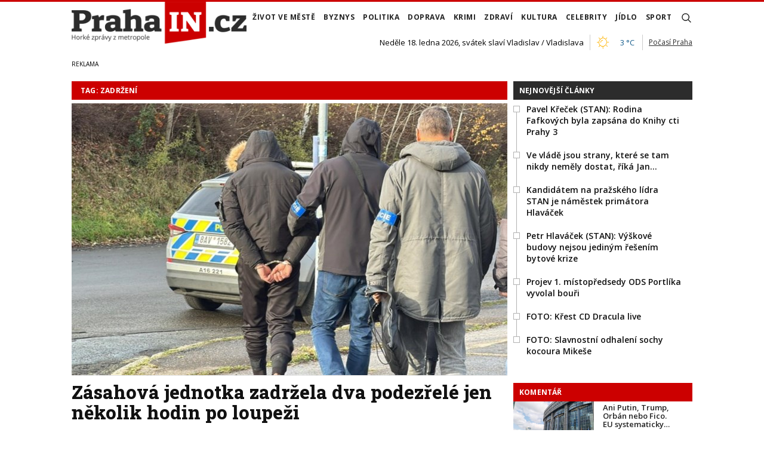

--- FILE ---
content_type: text/html; charset=utf-8
request_url: https://www.prahain.cz/tagy/zadrzeni.htm
body_size: 12059
content:


<!DOCTYPE html>

<html xmlns="http://www.w3.org/1999/xhtml" xmlns:og="http://ogp.me/ns#" xmlns:fb="http://ogp.me/ns/fb#">
<head>
<base href="https://www.prahain.cz" />
<title>
	Tagy: zadržení | PrahaIN
</title><meta http-equiv="content-language" content="cs" /><meta http-equiv="content-type" content="text/html; charset=utf-8" /><meta name="viewport" content="width=device-width, initial-scale=1.0" /><meta id="metaRobots" name="robots" content="all" /><meta name="format-detection" content="telephone=no" /><link rel="icon" type="image/png" href="../images/assets/favicon/favicon32.png" sizes="32x32" /><link rel="alternate" type="application/rss+xml" title="RSS" href="//dev.prahain.cz/rss.xml" /><link rel="preconnect" href="https://fonts.googleapis.com" /><link rel="preconnect" href="https://fonts.gstatic.com" crossorigin="" /><link href="https://fonts.googleapis.com/css2?family=Open+Sans:ital,wght@0,300;0,400;0,500;0,600;0,700;0,800;1,300;1,400;1,500;1,600;1,700;1,800&amp;family=Roboto+Slab:wght@100;300;400;500;600;700;800;900&amp;display=swap" rel="stylesheet" />
	<script type="text/javascript" src="js/fce.js?21"></script>
	
<script type="text/javascript">
	var icuPageSection = 'tagy',
		icuDisablePersonalizedAds = false,
		sznUser=false;
</script>
<!-- ========================================================= 
     00. - sznUser=both 20251218.0.1.GEM CM_CMP
     ========================================================= -->
<!-- =========================================================
     0. PRECONNECT & PREFETCH (Optimalizace rychlosti)
     ========================================================= -->
<link rel="dns-prefetch" href="//pagead2.googlesyndication.com">
<link rel="dns-prefetch" href="//securepubads.g.doubleclick.net">
<link rel="dns-prefetch" href="//www.googletagmanager.com">

<link rel="preconnect" href="https://pagead2.googlesyndication.com" crossorigin>
<link rel="preconnect" href="https://securepubads.g.doubleclick.net" crossorigin>
<link rel="preconnect" href="https://www.googletagmanager.com" crossorigin>

<!-- =========================================================
     1. GCMv2 DEFAULT CONFIG (Musí být úplně nahoře!)
     ========================================================= -->
<script>
  window.dataLayer = window.dataLayer || [];
  function gtag(){ dataLayer.push(arguments); }

  // Výchozí stav – vše DENIED, čekáme na update z CMP
  gtag('consent','default',{
    'ad_storage':'denied',
    'analytics_storage':'denied',
    'ad_user_data':'denied',
    'ad_personalization':'denied',
    'wait_for_update':500
  });

  // Bezpečnostní pojistka pro v2
  gtag('set','ads_data_redaction',true);
</script>

<!-- =========================================================
     2. CONSENTMANAGER CMP (Semi-automatic)
     ========================================================= -->
<script type="text/javascript" data-cmp-ab="1" src="https://cdn.consentmanager.net/delivery/js/semiautomatic.min.js" data-cmp-cdid="9639d63932272" data-cmp-host="b.delivery.consentmanager.net" data-cmp-cdn="cdn.consentmanager.net" data-cmp-codesrc="0"></script>

<!-- =========================================================
     3. GA4 (GTAG.js)
     ========================================================= -->
<script async src="https://www.googletagmanager.com/gtag/js?id=G-6GE6YG2TDG"></script>
<script>
  // gtag/dataLayer už jsou definované výše v GCMv2 bloku
  gtag('js',new Date());
  gtag('config','G-6GE6YG2TDG');
</script><!-- =========================================================
     00 - sznUser=false 20251218.0.1.GEM CM_CMP
     ========================================================= -->
<!-- =========================================================
     4. GOOGLE AD MANAGER (GPT.js)
     ========================================================= -->
<script async src="https://securepubads.g.doubleclick.net/tag/js/gpt.js"></script>
<script>
  window.googletag = window.googletag || {cmd: []};

  googletag.cmd.push(function() {
    var pubads = googletag.pubads();


     // Získání ID z cookie __gads pro targeting
     // 20251106 14.0.GEM: Ponecháno beze změny. PPID nastavení.
     const gadsCookie = document.cookie
          .split('; ')
          .find(row => row.startsWith('__gads='))
          ?.split('=')[1];

     if (gadsCookie) {
          googletag.pubads().setPublisherProvidedId(gadsCookie);
     }

    //
    // Mappingy slotů
    //

    var middleBoardMapping = googletag.sizeMapping()
      .addSize([0,   0],    [])                                              // pod 320px: žádné reklamy
      .addSize([320, 0],    [[320,50],  [300,50]])                            // mobily
      .addSize([480, 0],    [[468,60],  [300,75], [320,100], [300,100]])       // malé tablety
      .addSize([728, 0],    [[728,90],  [468,60]])                             // desktop
      .build();

    var bigBottomBoardMapping = googletag.sizeMapping()
      .addSize([0,    0],    [])                                              // pod 320px: žádné reklamy
      .addSize([320,  0],    [[320,50], [300,50], [320,100], [300,100]])       // mobily
      .addSize([480,  0],    [[468,60], [300,75], [480,320]])                  // malé tablety + interstitial
      .addSize([728,  0],    [[728,90]])                                       // tablet landscape
      .addSize([992,  0],    [[970,90], [970,200], [970,250], [970,310]])      // desktop
      .addSize([1200, 0],    [[1024,310], [970,90], [970,200], [970,250], [970,310]])                         // widescreen
      .build();

    var skyScraperMapping = googletag.sizeMapping()
      .addSize([0,   0],    [])                                               // pod 992px: žádné reklamy
      .addSize([992, 0],    [[160,600],[120,300],[200,200],[234,60],[240,400],[250,250],[300,50],[300,75],[300,100],[300,250],[300,300],[300,600]]) // desktop
      .addSize([1200,0],    [[300,600],[300,1050]])                            // widescreen rich media
      .build();

    //
    // Definice slotů a přiřazení mappingů
    //

    googletag.defineSlot(
      '/23310023448/PI_LEA_SEC',
      [[468,60],[970,90],[970,200],[970,310],[300,100],[728,90],[300,50],[320,100],[320,50],[300,75],[970,250]],
      'div-gpt-ad-1752836998227-0'
    )
    .defineSizeMapping(bigBottomBoardMapping)
    .addService(googletag.pubads());

    googletag.defineSlot(
      '/23310023448/PI_SS_SEC_1',
      [[234,60],[300,600],[240,400],[300,75],[250,250],[300,250],[120,600],[200,200],[300,50],[300,1050],[160,600],[300,100]],
      'div-gpt-ad-1753094413513-0'
    )
    .defineSizeMapping(skyScraperMapping)
    .addService(googletag.pubads());

    googletag.defineSlot(
      '/23310023448/PI_SS_SEC_2',
      [[234,60],[300,600],[240,400],[300,75],[250,250],[300,250],[120,600],[200,200],[300,50],[300,1050],[160,600],[300,100]],
      'div-gpt-ad-1753096013322-0'
    )
    .defineSizeMapping(skyScraperMapping)
    .addService(googletag.pubads());

    googletag.defineSlot(
      '/23310023448/PI_MB_SEC_1',
      [[300,75],[320,50],[320,100],[320,480],[300,100],[300,50],[300,250],[728,90],[468,60]],
      'div-gpt-ad-1752838202391-0'
    ) 
    .defineSizeMapping(middleBoardMapping)
    .addService(googletag.pubads());  

    googletag.defineSlot(
      '/23310023448/PI_MB_SEC_2',
      [[300,75],[320,50],[320,100],[320,480],[300,100],[300,50],[300,250],[728,90],[468,60]],
      'div-gpt-ad-1753093559281-0'
    )
    .defineSizeMapping(middleBoardMapping)
    .addService(googletag.pubads());

    googletag.defineSlot(
      '/23310023448/PI_BBB_SEC',
      [[300,100],[300,75],[728,90],[320,480],[970,250],[468,60],[480,320],[300,50],[320,100],[300,250],[970,200],[970,310],[1024,768],[1024,310],[970,90]],
      'div-gpt-ad-1753093140895-0'
    )
    .defineSizeMapping(bigBottomBoardMapping)
    .addService(googletag.pubads());

    //
    // Společné nastavení
    //

      googletag.pubads().enableLazyLoad({
        fetchMarginPercent: 150,
        renderMarginPercent: 5,
        mobileScaling:1.2
      });
    googletag.pubads().enableSingleRequest();
    googletag.pubads().collapseEmptyDivs();
    googletag.enableServices();

  });  // konec googletag.cmd.push
</script>

<!-- =========================================================
     5. CSS pro PX
     ========================================================= -->
<link rel="stylesheet" href="https://cdn.performax.cz/yi/adsbypx/px_autoads.css"/>

<link id="mstyles" type="text/css" rel="stylesheet" href="../css/style.css" /><meta name="description" content="Tagy: zadržení | PrahaIN - Horké zprávy z metropole" /></head>
<body id="bd">
    <form method="post" action="/tagy/zadrzeni.htm" id="form1">
<div class="aspNetHidden">
<input type="hidden" name="__EVENTTARGET" id="__EVENTTARGET" value="" />
<input type="hidden" name="__EVENTARGUMENT" id="__EVENTARGUMENT" value="" />
<input type="hidden" name="__VIEWSTATE" id="__VIEWSTATE" value="/wEPDwULLTEyMTk1ODQ4OTcPZBYCZg9kFgICAw9kFgICAQ8WAh4GYWN0aW9uBRIvdGFneS96YWRyemVuaS5odG1kZKfUYoDCaDe9YSN6TqrnR4M5sd4W7DYgCBXtIdbYDTUG" />
</div>

<script type="text/javascript">
//<![CDATA[
var theForm = document.forms['form1'];
if (!theForm) {
    theForm = document.form1;
}
function __doPostBack(eventTarget, eventArgument) {
    if (!theForm.onsubmit || (theForm.onsubmit() != false)) {
        theForm.__EVENTTARGET.value = eventTarget;
        theForm.__EVENTARGUMENT.value = eventArgument;
        theForm.submit();
    }
}
//]]>
</script>


<script src="/WebResource.axd?d=vxoGIo6TtxLG7s_L9S_dh2TVSE7QCxwfRYtQ6zNT4szhBmwIW2AEGM2FvECRDeB-4fZaEq5XsIdUIkHIrRquJLCSgteb6dxdyeljuDLtuLQ1&amp;t=638286137964787378" type="text/javascript"></script>


<script type="text/javascript">
//<![CDATA[
function volaniServeru(arg, context){WebForm_DoCallback('ctl00',arg,odpovedServeru,"",null,false); }//]]>
</script>

<div class="aspNetHidden">

	<input type="hidden" name="__VIEWSTATEGENERATOR" id="__VIEWSTATEGENERATOR" value="B46CF6C8" />
	<input type="hidden" name="__SCROLLPOSITIONX" id="__SCROLLPOSITIONX" value="0" />
	<input type="hidden" name="__SCROLLPOSITIONY" id="__SCROLLPOSITIONY" value="0" />
</div>
	<div id="msgPlace" class="jGrowl center"></div>
	<div id="clona"></div>
	
	<div id="dimensions"></div>
	<div id="adm-info"></div>
	
	<div id="fb-root"></div>
	<script async defer crossorigin="anonymous" src="https://connect.facebook.net/cs_CZ/sdk.js#xfbml=1&version=v12.0" nonce="ZdR329ow"></script>

	<div class="page">

		<nav>
			<div class="wrapper">

				<div id="pnlLogo" class="pnl-logo">
					<div id="logo"><a href="https://www.prahain.cz"><span>PrahaIN</span></a></div>

</div>
				<div id="mMenu" class="main-menu-cont">
				<ul id="main-menu">
				<li><a href="https://www.prahain.cz/zivot-ve-meste/">Život ve&nbsp;městě</a></li>
				<li><a href="https://www.prahain.cz/byznys/">Byznys</a></li>
				<li><a href="https://www.prahain.cz/politika/">Politika</a></li>
				<li><a href="https://www.prahain.cz/doprava/">Doprava</a>
					<ul>
					</ul>
				</li>
				<li><a href="https://www.prahain.cz/krimi/">Krimi</a>
					<ul>
					</ul>
				</li>
				<li><a href="https://www.prahain.cz/zdravi/">Zdraví</a></li>
				<li><a href="https://www.prahain.cz/kultura/">Kultura</a>
					<ul>
					</ul>
				</li>
				<li><a href="https://www.prahain.cz/celebrity/">Celebrity</a></li>
				<li><a href="https://www.prahain.cz/jidlo/">Jídlo</a></li>
				<li><a href="https://www.prahain.cz/sport/">Sport</a>
					<ul>
					</ul>
				</li>
<li class="mobile-only"><a href="https://www.prahain.cz/komentare/">Komentáře</a></li>			</ul>

</div>

				<div class="mob-menu-btn"><span></span><span></span><span></span><span></span></div>
				<div class="menu-srch-ic"><span>search</span></div>

				<div id="pnlPageInfo" class="pnl-page-info">
	<div class="svatek">Neděle 18. ledna 2026, svátek slaví Vladislav / Vladislava</div><div class="pocasi-container"><script type="text/javascript" src="//www.in-pocasi.cz/pocasi-na-web/pocasi-na-web.php?typ=light&amp;layout=pruh&amp;region=14&amp;barva-den=222222&amp;barva-teplota=125b8b&amp;dni=1"></script><a target="_blank" href="//www.in-pocasi.cz/predpoved-pocasi/cz/praha/praha-324/" title="In-počasí">Počasí Praha</a></div>

</div>

				<div id="userArea" class="user-area">

</div>

				<div class="srch-cont">
					<div id="pnlSrch" class="gcse-srch-frm">
			<script async src="https://cse.google.com/cse.js?cx=9a1993e0fb30339a1"></script>
		<div class="gcse-searchbox-only" data-resultsurl="https://www.prahain.cz/vyhledavani/"></div>

</div><!--.gcse-srch-frm-->
				</div><!--.srch-cont-->

			</div><!--.wrapper-->
		</nav>

		<div id="bannerLB" class="leaderboard advert"><!-- /23310023448/PI_LEA_SEC -->
<div id="advert-prahain" style="width:1px; height:1px; overflow:hidden; visibility:hidden;"></div>
<div id='div-gpt-ad-1752836998227-0' style='min-width: 300px; min-height: 50px;'>
  <script>
    googletag.cmd.push(function() { googletag.display('div-gpt-ad-1752836998227-0'); });
  </script>
</div></div>
	
		<div id="pnlArticleTitle" class="h1-title-container">

</div>

		<div class="page-body">

			

	<div class="column-container part-top">
		<div id="cphTELO_pnlMainTop" class="column-content">
						<div class="h1-title-container rvrz">
						<div class="section-title-cont">
							<h1 class="section-title"><span>Tag: zadržení</span></h1>
						</div><!--.section-title-cont-->
					</div><!--.h1-title-container.rvrz-->
		<div class="container dpl-flex-row">
			<div class="article main-clk xl-12 lg-12 md-12 sm-12 xs-12">
				<div class="clk-image">
					<a href="https://www.prahain.cz/krimi/zasahova-jednotka-zadrzela-dva-podezrele-jen-nekolik-hodin-po-loupezi-25652.html"><img src="images/theme/20251209123535_policie_2.jpeg" alt="Zásahová jednotka zadržela dva podezřelé jen několik hodin po&nbsp;loupeži" width="730" height="455" class="img-responsive" /></a>
				</div><!-- .clk-image -->
				<h2><a href="https://www.prahain.cz/krimi/zasahova-jednotka-zadrzela-dva-podezrele-jen-nekolik-hodin-po-loupezi-25652.html">Zásahová jednotka zadržela dva podezřelé jen několik hodin po&nbsp;loupeži</a></h2>
				<p class="clk-link" onclick="articleLink('https://www.prahain.cz/krimi/zasahova-jednotka-zadrzela-dva-podezrele-jen-nekolik-hodin-po-loupezi-25652.html')">Pražské policii se&nbsp;podařilo v&nbsp;úterý zadržet dvě osoby podezřelé ze&nbsp;spáchání trestného činu loupež, který se&nbsp;měl stát v&nbsp;ranních hodinách v&nbsp;pražských Košířích. </p>
				<div class="panel tools">
					<div class="tls-dtm">09. 12. 2025<i class="tls-sep"></i>12:34</div>
					<a class="sekce" href="https://www.prahain.cz/krimi/">Krimi</a>
				</div><!-- .tools -->
			</div><!-- .article -->
		<div class="horizontal-clk xl-12 lg-12 md-12 sm-12 x-s12">
			<div class="article container">
				<div class="clk-image xl-4 lg-4 md-4 sm-4 xs-5">
					<a href="https://www.prahain.cz/krimi/zlocin-zroku-1995-nezustal-bez-trestu-starik-se-na-kriminalisty-tesil-10636.html"><img src="images/theme/thumbs/t1-20221008193957_PrahaIN-ilustracky-18.jpg" alt="Zločin z roku 1995 nezůstal bez&nbsp;trestu, stařík se&nbsp;na&nbsp;kriminalisty&#8230;" width="270" height="170" class="img-responsive" /></a>
				</div><!-- .clkImage -->
				<div class="clk-content xl-8 lg-8 md-8 sm-8 xs-7">
					<h2><a href="https://www.prahain.cz/krimi/zlocin-zroku-1995-nezustal-bez-trestu-starik-se-na-kriminalisty-tesil-10636.html">Zločin z roku 1995 nezůstal bez&nbsp;trestu, stařík se&nbsp;na&nbsp;kriminalisty&#8230;</a></h2>
					<p class="clk-link" onclick="articleLink('https://www.prahain.cz/krimi/zlocin-zroku-1995-nezustal-bez-trestu-starik-se-na-kriminalisty-tesil-10636.html')">Policie České republiky 2. ledna  informovala o&nbsp;tom, že dopadla muže, který před&nbsp;více než 25 lety přepadl dodávku bezpečnostní služby a&nbsp;uloupil&#8230;</p>
				<div class="panel tools">
					<div class="tls-dtm">03. 01. 2023<i class="tls-sep"></i>16:13</div>
					<a class="sekce" href="https://www.prahain.cz/krimi/">Krimi</a>
				</div><!--.clk-content-->
				</div><!-- .tools -->
			</div><!-- .article -->
		</div><!-- .horizontal-clk -->
		<div class="horizontal-clk xl-12 lg-12 md-12 sm-12 x-s12">
			<div class="article container">
				<div class="clk-image xl-4 lg-4 md-4 sm-4 xs-5">
					<a href="https://www.prahain.cz/krimi/policiste-chytili-zlodeje-za-ruku-primo-pri-kradezi-9196.html"><img src="images/theme/thumbs/t1-20220521173615_WhatsApp-Image-2022-05-21-at-17.33.44-(3)_2.jpeg" alt="Policisté chytili zloděje za&nbsp;ruku přímo při&nbsp;krádeži" width="270" height="170" class="img-responsive" /></a>
				</div><!-- .clkImage -->
				<div class="clk-content xl-8 lg-8 md-8 sm-8 xs-7">
					<h2><a href="https://www.prahain.cz/krimi/policiste-chytili-zlodeje-za-ruku-primo-pri-kradezi-9196.html">Policisté chytili zloděje za&nbsp;ruku přímo při&nbsp;krádeži</a></h2>
					<p class="clk-link" onclick="articleLink('https://www.prahain.cz/krimi/policiste-chytili-zlodeje-za-ruku-primo-pri-kradezi-9196.html')">Osmatřicetiletý muž byl přistižen při&nbsp;pokusu o&nbsp;vyloupení několika vozidel na&nbsp;Praze 5. Policisté ho „chytili za&nbsp;ruku“ zrovna, když se&nbsp;snažil&#8230;</p>
				<div class="panel tools">
					<div class="tls-dtm">18. 10. 2022<i class="tls-sep"></i>15:10</div>
					<a class="sekce" href="https://www.prahain.cz/krimi/">Krimi</a>
				</div><!--.clk-content-->
				</div><!-- .tools -->
			</div><!-- .article -->
		</div><!-- .horizontal-clk -->
			<div class="spacer-10"></div>
			<div class="stop-top"></div>
		</div><!--.container.dpl-flex-row-->

</div>
		<div id="cphTELO_pnlSideTop" class="column-side column-side-top">
					<div class="rsekce tops-time">
					<div class="block-title-cont rvrz"><h2 class="block-title">Nejnovější články</h2></div>
					
			<div class="article tops-clk" onclick="articleLink('https://www.prahain.cz/politika/pavel-krecek-stan-rodina-fafko-26061.html')">
				<div class="sq-style">
				<h3><a href="https://www.prahain.cz/politika/pavel-krecek-stan-rodina-fafko-26061.html">Pavel Křeček (STAN): Rodina Fafkových byla zapsána do&nbsp;Knihy cti Prahy 3</a></h3>
			</div><!--.sq-style-->
			</div><!--.article-->
			<div class="article tops-clk" onclick="articleLink('https://www.prahain.cz/celebrity/ve-vlade-jsou-strany-ktere-se--25964.html')">
				<div class="sq-style">
				<h3><a href="https://www.prahain.cz/celebrity/ve-vlade-jsou-strany-ktere-se--25964.html">Ve&nbsp;vládě jsou strany, které se&nbsp;tam nikdy neměly dostat, říká Jan&#8230;</a></h3>
			</div><!--.sq-style-->
			</div><!--.article-->
			<div class="article tops-clk" onclick="articleLink('https://www.prahain.cz/politika/kandidatem-na-prazskeho-lidra--26064.html')">
				<div class="sq-style">
				<h3><a href="https://www.prahain.cz/politika/kandidatem-na-prazskeho-lidra--26064.html">Kandidátem na&nbsp;pražského lídra STAN je náměstek primátora Hlaváček</a></h3>
			</div><!--.sq-style-->
			</div><!--.article-->
			<div class="article tops-clk" onclick="articleLink('https://www.prahain.cz/politika/petr-hlavacek-stan-vyskove-bud-26047.html')">
				<div class="sq-style">
				<h3><a href="https://www.prahain.cz/politika/petr-hlavacek-stan-vyskove-bud-26047.html">Petr Hlaváček (STAN): Výškové budovy nejsou jediným řešením bytové krize</a></h3>
			</div><!--.sq-style-->
			</div><!--.article-->
			<div class="article tops-clk" onclick="articleLink('https://www.prahain.cz/politika/projev-1-mistopredsedy-ods-por-26063.html')">
				<div class="sq-style">
				<h3><a href="https://www.prahain.cz/politika/projev-1-mistopredsedy-ods-por-26063.html">Projev 1. místopředsedy ODS&nbsp;Portlíka vyvolal bouři</a></h3>
			</div><!--.sq-style-->
			</div><!--.article-->
			<div class="article tops-clk" onclick="articleLink('https://www.prahain.cz/fotogalerie/krest-cd-dracula-live-1439.html')">
				<div class="sq-style">
				<h3><a href="https://www.prahain.cz/fotogalerie/krest-cd-dracula-live-1439.html">FOTO: Křest CD Dracula live</a></h3>
			</div><!--.sq-style-->
			</div><!--.article-->
			<div class="article tops-clk" onclick="articleLink('https://www.prahain.cz/fotogalerie/slavnostni-odhaleni-sochy-koco-1438.html')">
				<div class="sq-style">
				<h3><a href="https://www.prahain.cz/fotogalerie/slavnostni-odhaleni-sochy-koco-1438.html">FOTO: Slavnostní odhalení sochy kocoura Mikeše</a></h3>
			</div><!--.sq-style-->
			</div><!--.article-->


				</div><!-- .rsekce -->
				<div class="rsekce">
					<div class="block-title-cont rvrz clrR"><h2 class="block-title">Komentář</h2></div>
					
		<div class="comment-clk xl-12 lg-12 md-12 sm-12 xs-12">
			<div class="article container">
				<div class="clk-image">
					<a href="https://www.prahain.cz/komentare/ani-putin-trump-orban-nebo-fico-eu-systematicky-rozklada-evropska-komise-vcele-sursulou-von-der-leyen-25726.html"><img src="images/theme/thumbs/t1-20231018155332_evropsky-parlament-2_2.jpg" alt="Ani Putin, Trump, Orbán nebo Fico. EU&nbsp;systematicky&#8230;" width="270" height="170" class="img-responsive" /></a>
				</div><!-- .clkImage -->
				<div class="clk-content">
					<h2><a href="https://www.prahain.cz/komentare/ani-putin-trump-orban-nebo-fico-eu-systematicky-rozklada-evropska-komise-vcele-sursulou-von-der-leyen-25726.html">Ani Putin, Trump, Orbán nebo Fico. EU&nbsp;systematicky&#8230;</a></h2>
					<div class="panel tools">
						<div class="tls-dtm">16. 12. 2025<i class="tls-sep"></i>18:56</div>
					</div><!-- .tools -->
				</div><!--.clk-content-->
			</div><!-- .article -->
		</div><!-- .horizontal-clk -->

		<div class="after-container-tight-link ta-r clrR"><a href="https://www.prahain.cz/komentare/">další komentáře</a></div>

				</div><!-- .rsekce -->
				<div class="rsekce">
					<div class="block-title-cont rvrz"><h2 class="block-title">Fotogalerie</h2></div>
					
		<div class="side-gallery xl-12 lg-12 md-12 sm-12 xs-12">
			<h2><a href="https://www.prahain.cz/fotogalerie/krest-cd-dracula-live-1439.html">Křest CD Dracula live</a></h2>
			<div class="container side-gallery-cont">
				<div class="side-gal-item xl-6 lg-6 md-6 sm-6 xs-12">
					<a href="https://www.prahain.cz/fotogalerie/krest-cd-dracula-live-1439.html" title="Křest CD Dracula live">
						<img src="https://www.prahain.cz/images/gallery/t1-20260115153629_a10.jpg" alt="Křest CD Dracula live" width="130" height="90" class="img-responsive" />
					</a>
				</div><!--.side-gal-item-->
				<div class="side-gal-item xl-6 lg-6 md-6 sm-6 xs-12">
					<a href="https://www.prahain.cz/fotogalerie/krest-cd-dracula-live-1439.html" title="Křest CD Dracula live">
						<img src="https://www.prahain.cz/images/gallery/t1-20260115153628_a4.jpg" alt="Křest CD Dracula live" width="130" height="90" class="img-responsive" />
					</a>
				</div><!--.side-gal-item-->
				<div class="side-gal-item xl-6 lg-6 md-6 sm-6 xs-12">
					<a href="https://www.prahain.cz/fotogalerie/krest-cd-dracula-live-1439.html" title="Křest CD Dracula live">
						<img src="https://www.prahain.cz/images/gallery/t1-20260115153628_a1.jpg" alt="Křest CD Dracula live" width="130" height="90" class="img-responsive" />
					</a>
				</div><!--.side-gal-item-->
				<div class="side-gal-item xl-6 lg-6 md-6 sm-6 xs-12">
					<a href="https://www.prahain.cz/fotogalerie/krest-cd-dracula-live-1439.html" title="Křest CD Dracula live">
						<img src="https://www.prahain.cz/images/gallery/t1-20260115153628_a2.jpg" alt="Křest CD Dracula live" width="130" height="90" class="img-responsive" />
					</a>
				</div><!--.side-gal-item-->
				<div class="cistic"></div>
			</div><!--.side-gallery-cont-->

		</div><!--.side-gallery-->

		<div class="after-container-tight-link ta-r clrR"><a href="https://www.prahain.cz/fotogalerie/">další fotogalerie</a></div>

				</div><!-- .rsekce -->
				<div class="rsekce tops-read">
					<div class="block-title-cont rvrz"><h2 class="block-title">Kauzy PrahaIN.cz</h2></div>
					
			<div class="article tops-clk" onclick="articleLink('https://www.prahain.cz/komentare/pred-28-lety-promluvil-vaclav-havel-o-blbe-nalade-ve-spolecnosti-25589.html')">
				<div class="news-dtm">09. 12. 2025<i class="tls-sep"></i>13:13</div>
				<h3><a href="https://www.prahain.cz/komentare/pred-28-lety-promluvil-vaclav-havel-o-blbe-nalade-ve-spolecnosti-25589.html">Před&nbsp;28 lety promluvil Václav Havel o&nbsp;blbé náladě ve&nbsp;společnosti</a></h3>
			</div><!-- .article -->
			<div class="article tops-clk" onclick="articleLink('https://www.prahain.cz/krimi/nova-obvineni-v-kauze-motol-25573.html')">
				<div class="news-dtm">02. 12. 2025<i class="tls-sep"></i>17:01</div>
				<h3><a href="https://www.prahain.cz/krimi/nova-obvineni-v-kauze-motol-25573.html">Nová obvinění v&nbsp;kauze Motol</a></h3>
			</div><!-- .article -->
			<div class="article tops-clk" onclick="articleLink('https://www.prahain.cz/krimi/takovy-sok-takove-zivotni-zklamani-profesor-pirk-u-soudu-vylicil-chovani-obzalovaneho-kolegy-25558.html')">
				<div class="news-dtm">01. 12. 2025<i class="tls-sep"></i>17:40</div>
				<h3><a href="https://www.prahain.cz/krimi/takovy-sok-takove-zivotni-zklamani-profesor-pirk-u-soudu-vylicil-chovani-obzalovaneho-kolegy-25558.html">„Takový šok, takové životní zklamání.“ Profesor Pirk u&nbsp;soudu vylíčil chování&#8230;</a></h3>
			</div><!-- .article -->
			<div class="article tops-clk" onclick="articleLink('https://www.prahain.cz/krimi/kardiochirurg-netuka-pred-soudem-sest-hodin-vysvetloval-co-se-delo-v-ikem-25485.html')">
				<div class="news-dtm">25. 11. 2025<i class="tls-sep"></i>19:00</div>
				<h3><a href="https://www.prahain.cz/krimi/kardiochirurg-netuka-pred-soudem-sest-hodin-vysvetloval-co-se-delo-v-ikem-25485.html">Kardiochirurg Netuka před&nbsp;soudem šest hodin vysvětloval, co se&nbsp;dělo&#8230;</a></h3>
			</div><!-- .article -->
			<div class="article tops-clk" onclick="articleLink('https://www.prahain.cz/krimi/prazska-radnice-zkontrolovala-it-zakazky-a-nestacila-se-divit-25244.html')">
				<div class="news-dtm">05. 11. 2025<i class="tls-sep"></i>14:20</div>
				<h3><a href="https://www.prahain.cz/krimi/prazska-radnice-zkontrolovala-it-zakazky-a-nestacila-se-divit-25244.html">Pražská radnice zkontrolovala IT zakázky a&nbsp;nestačila se&nbsp;divit</a></h3>
			</div><!-- .article -->

		<div class="after-container-tight-link ta-r clrR"><a href="https://www.prahain.cz/tagy/kauza.htm">další kauzy</a></div>

				</div><!-- .rsekce -->
				<div class="rsekce tops-read">
					<div class="block-title-cont rvrz"><h2 class="block-title">Co řekli?</h2></div>
					
			<div class="article tops-clk" onclick="articleLink('https://www.prahain.cz/politika/pavel-krecek-stan-rodina-fafkovych-byla-zapsana-do-knihy-cti-prahy-3-26061.html')">
				<div class="news-dtm">dnes<i class="tls-sep"></i>08:42</div>
				<h3><a href="https://www.prahain.cz/politika/pavel-krecek-stan-rodina-fafkovych-byla-zapsana-do-knihy-cti-prahy-3-26061.html">Pavel Křeček (STAN): Rodina Fafkových byla zapsána do&nbsp;Knihy cti Prahy 3</a></h3>
			</div><!-- .article -->
			<div class="article tops-clk" onclick="articleLink('https://www.prahain.cz/politika/petr-hlavacek-stan-vyskove-budovy-nejsou-jedinym-resenim-bytove-krize-26047.html')">
				<div class="news-dtm">17. 01. 2026<i class="tls-sep"></i>20:22</div>
				<h3><a href="https://www.prahain.cz/politika/petr-hlavacek-stan-vyskove-budovy-nejsou-jedinym-resenim-bytove-krize-26047.html">Petr Hlaváček (STAN): Výškové budovy nejsou jediným řešením bytové krize</a></h3>
			</div><!-- .article -->
			<div class="article tops-clk" onclick="articleLink('https://www.prahain.cz/politika/michal-hroza-top-09-vanocni-pribeh-stromu-pokracuje-dal-kde-je-to-skutecne-potreba-26048.html')">
				<div class="news-dtm">17. 01. 2026<i class="tls-sep"></i>08:42</div>
				<h3><a href="https://www.prahain.cz/politika/michal-hroza-top-09-vanocni-pribeh-stromu-pokracuje-dal-kde-je-to-skutecne-potreba-26048.html">Michal Hroza (TOP 09): Vánoční příběh stromu pokračuje dál, kde je to skutečně&#8230;</a></h3>
			</div><!-- .article -->

		<div class="after-container-tight-link ta-r clrR"><a href="https://www.prahain.cz/tagy/politici-vlastnimi-slovy.htm">další články</a></div>

				</div><!-- .rsekce -->
				<div class="sticky-banner rsekce rs-ss1">
				<div class="advert">
<!-- /23310023448/PI_SS_SEC_1 -->
<div id='div-gpt-ad-1753094413513-0' style='min-width: 120px; min-height: 50px;'>
  <script>
    googletag.cmd.push(function() { googletag.display('div-gpt-ad-1753094413513-0'); });
  </script>
</div>
</div><!-- .advert -->

				</div><!-- .rsekce -->


</div>
	</div>

	<div class="column-container sep-strip">
		<div id="cphTELO_pnlMainSep" class="column-content">

</div>
		<div id="cphTELO_pnlSideSep" class="column-side">

</div>
	</div>

	<div class="column-container part-down">
		<div id="cphTELO_pnlMainDown" class="column-content">
			<div class="container dpl-flex-clm">
		</div><!--.container.dpl-flex-clm-->

		<div class="stop-down"></div>

</div>
		<div id="cphTELO_pnlSideDown" class="column-side">

</div>
	</div>




			<div id="sznBBB" class="footer-banner advert">
				<!-- /23310023448/PI_BBB_SEC -->
<div id='div-gpt-ad-1753093140895-0' style='min-width: 300px; min-height: 50px;'>
  <script>
    googletag.cmd.push(function() { googletag.display('div-gpt-ad-1753093140895-0'); });
  </script>
</div>

				<div class="cistic"></div>
			</div><!--.footer-banner-->

		</div><!--.page-body-->

	</div><!--.page-->

	<div id="footer">
		<div class="wrapper">
			<div id="copyright" class="xl-5 lg-5 md-8 sm-8 xs-12 order-xs-2">
				Copyright &copy; 2022-2026 <span>PrahaIN.cz</span>

				<div id="socnet-bottom">
					<a class="socnet-link icon-facebook" href="https://www.facebook.com/prahainnoviny" target="_blank"><span>Facebook</span></a>
					<a class="socnet-link icon-twitter" href="https://www.twitter.com/" target="_blank"><span>Twitter</span></a>
					<a class="socnet-link icon-linkedin2" href="https://www.linkedin.com/" target="_blank"><span>LinkedIn</span></a>
					<a class="socnet-link icon-feed" href="rss.xml"><span>RSS</span></a>
				</div>

			</div><!--#copyright-->
			
			<div id="partners" class="xl-2 lg-2 md-4 sm-4 xs-12 order-xs-3">
				<div class="partners-container">
					
					<a class="partner-logo" href="https://www.flowee.cz/" target="_blank"><img src="images/logo-flowee.png" width="41" height="15" alt="Flowee" /></a>
					<a class="partner-logo" href="https://prahatv.eu/" target="_blank"><img src="images/logo-praha-tv.png" width="45" height="45" alt="PrahaTV" class="prtv" /></a>
					
				</div><!--.partners-container-->
			</div><!--#partners-->
			
			<div id="footer-menu" class="xl-5 lg-5 md-12 sm-12 xs-12 order-xs-1">
				<a href="https://www.prahain.cz/gdpr/">GDPR</a>|<a href="https://www.prahain.cz/vop/">VOP</a>|<a href="https://www.prahain.cz/eticky-kodex-redakce/">Etický kodex redakce</a>|<a href="https://www.prahain.cz/redakce/">Redakce</a>|<a href="https://www.prahain.cz/inzerce/">Inzerce</a>|<a href="https://www.prahain.cz/kontakt/">Kontakt</a>
				<div id="footer-consent">
					<a href="?cmpscreen" class="cmpfooterlink cmpfooterlinkcmp">Nastavení soukromí</a>
				</div><!--#footer-consent-->
			</div><!--#footer-menu-->

		</div><!--.wrapper-->
	</div><!--#footer-->


	<div id="ssBannerPlace">

</div>

	<div id="pnlMver" class="pnlMver">

</div>

	<div id="pnlGoogle">

</div>

	<script type="text/javascript" src="js/base.min.js?22"></script>
	<script type="text/javascript">var pozice=[],pgtype='skc',cpbIsEnable=true,sdEnb=true,selDayJS;console.log('adsSeznam: False');</script>
	<script type="text/javascript" src="js/jquery.socialshare.js?21"></script>
	
	<script type="text/javascript">
		console.log('page loading time: 107.8895');
		console.log('script loading time: 53.0543');
	</script>

	<script type="text/javascript" src="js/script.js?2510"></script>
	
	<script type="text/javascript" src="js/jquery.init.js?2112"></script>
	<!-- =========================================================
     6. NON STANDARD ADS
     ========================================================= -->

<script>

    //tyto scripty vkládá dle sudé / liché vteřiny
  function loadThirdPartyAds() {
    console.log('[Reklamy] Spouštím načítání všech reklamních skriptů třetích stran (pro non-sznUser).');
    var stickySrc;
    if (new Date().getSeconds() % 2 === 0) {
        stickySrc = 'https://cdn.performax.cz/yi/adsbypx/px_autoads.js?aab=ulite';
    } else {
        stickySrc = '//delivery.r2b2.cz/get/prahain.cz/generic/sticky/mobile';
    }
    var stickyScript = document.createElement('script');
    stickyScript.src = stickySrc;
    document.body.appendChild(stickyScript);
    console.log('[Reklamy] Načítám sticky skript: ' + stickySrc);

    //tyto scripty vkládá vždy
    var carodaScript = document.createElement('script');
        carodaScript.src = 'https://publisher.caroda.io/videoPlayer/caroda.min.js?ctok=0f18e94b05474967666a52';
        carodaScript.crossOrigin = 'anonymous';
        carodaScript.defer = true;
        document.head.appendChild(carodaScript);
        console.log('[Reklamy] Načítám Caroda video player.');
    var r2b2BrandingScript = document.createElement('script');
        r2b2BrandingScript.src = '//delivery.r2b2.cz/get/prahain.cz/generic/branding';
        document.body.appendChild(r2b2BrandingScript);
        console.log('[Reklamy] Načítám R2B2 branding.');
  }

loadThirdPartyAds();
</script>

	<!-- (C)2000-2025 Gemius SA - gemiusPrism  / prahain.cz/Default section -->
	<script type="text/javascript">
	var pp_gemius_identifier = 'p4CQ0jeyt9Rxf6ySpHTLGpaG7FQF23irYJBXvAXEV2b.I7';
	var pp_gemius_use_cmp = true;
	// lines below shouldn't be edited
	function gemius_pending(i) { window[i] = window[i] || function() {var x = window[i+'_pdata'] = window[i+'_pdata'] || []; x[x.length]=Array.prototype.slice.call(arguments, 0);};};
	(function(cmds) { var c; while(c = cmds.pop()) gemius_pending(c)})(['gemius_cmd', 'gemius_hit', 'gemius_event', 'gemius_init', 'pp_gemius_hit', 'pp_gemius_event', 'pp_gemius_init']);
	window.pp_gemius_cmd = window.pp_gemius_cmd || window.gemius_cmd;
	(function(d,t) {try {var gt=d.createElement(t),s=d.getElementsByTagName(t)[0],l='http'+((location.protocol=='https:')?'s':''); gt.setAttribute('async','async');
	gt.setAttribute('defer','defer'); gt.src=l+'://spir.hit.gemius.pl/xgemius.min.js'; s.parentNode.insertBefore(gt,s);} catch (e) {}})(document,'script');
	</script>

	

<script type="text/javascript">
//<![CDATA[

var callBackFrameUrl='/WebResource.axd?d=ydIOWp-BRLLddnrAAmfPryxStdpKf0tsnbt9-cqoKkhbdRF1qF58qDEhjDT2c7FX8TomAv-IBsJu5SzkER5pKlDkpzgP22zXZ8LJKRs_nBQ1&t=638286137964787378';
WebForm_InitCallback();
theForm.oldSubmit = theForm.submit;
theForm.submit = WebForm_SaveScrollPositionSubmit;

theForm.oldOnSubmit = theForm.onsubmit;
theForm.onsubmit = WebForm_SaveScrollPositionOnSubmit;
//]]>
</script>
</form>
</body>
</html>

--- FILE ---
content_type: text/html; charset=utf-8
request_url: https://www.google.com/recaptcha/api2/aframe
body_size: 105
content:
<!DOCTYPE HTML><html><head><meta http-equiv="content-type" content="text/html; charset=UTF-8"></head><body><script nonce="8bOdSqjYI2UIYMH9bBQ2aQ">/** Anti-fraud and anti-abuse applications only. See google.com/recaptcha */ try{var clients={'sodar':'https://pagead2.googlesyndication.com/pagead/sodar?'};window.addEventListener("message",function(a){try{if(a.source===window.parent){var b=JSON.parse(a.data);var c=clients[b['id']];if(c){var d=document.createElement('img');d.src=c+b['params']+'&rc='+(localStorage.getItem("rc::a")?sessionStorage.getItem("rc::b"):"");window.document.body.appendChild(d);sessionStorage.setItem("rc::e",parseInt(sessionStorage.getItem("rc::e")||0)+1);localStorage.setItem("rc::h",'1768725155187');}}}catch(b){}});window.parent.postMessage("_grecaptcha_ready", "*");}catch(b){}</script></body></html>

--- FILE ---
content_type: application/javascript
request_url: https://www.prahain.cz/js/jquery.init.js?2112
body_size: 1514
content:

$(document).ready(function () {

	topMenuHeight = $('nav').height();

	if ($('a.fBoxWM').length > 0) {
		var wm = '/images/assets/watermark.png';
		$('a.fBoxWM').fancybox({
			openEffect: 'none',
			closeEffect: 'none',
			prevEffect: 'fade',
			nextEffect: 'fade',
			titleShow: true,
			padding: 2,
			helpers: { overlay: { locked: false } },
			beforeShow: function () {
				watermark([$(this).attr('href'), wm])
				  .dataUrl(watermark.image.center()) // upper|lower + Left|Right -> lowerRight  +  opacity -> (0.4) 
				  .then(function (url) {
				  	$('.fancybox-image').attr('src', url)
				  });
			}
			//,helpers: { title: { type: 'inside' } },
			//afterLoad: function () { $('#Top .wrapper').css('margin-left', ($(window).width() - $.scrollbarWidth() - 960) / 2 + 'px'); },
			//afterClose: function () { $('#Top .wrapper').css('margin-left', leftRest + 'px'); }
		});
	}

	if ($('a.fBox').length > 0) {
		$('a.fBox').fancybox({
			openEffect: 'none',
			closeEffect: 'none',
			prevEffect: 'fade',
			nextEffect: 'fade',
			titleShow: true,
			padding: 2,
			helpers: { overlay: { locked: false } }
			, afterLoad: function () { bodyIsClickable = false; $('.fancybox-wrap *').on('click', function (e) { e.stopPropagation(); }); window.location.hash = '#' + this.index; }
			, afterClose: function () { bodyIsClickable = true; window.location.hash = ''; }
			//,helpers: { title: { type: 'inside' } },
			//afterLoad: function () { $('#Top .wrapper').css('margin-left', ($(window).width() - $.scrollbarWidth() - 960) / 2 + 'px'); },
			//afterClose: function () { $('#Top .wrapper').css('margin-left', leftRest + 'px'); }
		});
	}

	if ($('.fBoxFrame').length > 0) {
		$('.fBoxFrame').fancybox({
			openEffect: 'none',
			closeEffect: 'none',
			prevEffect: 'fade',
			nextEffect: 'fade',
			padding: 2,
			//'width': '75%',
			//'height': '75%',
			autoScale: false,
			//type: 'iframe',
			helpers: { media: {} }
		});
	}

	if ($('.fBoxVideo').length > 0) {
		$('.fBoxVideo').on('click', function () {
			c = $(this).attr('data-video');
			$.fancybox.open(
				[{ href: '//youtu.be/' + c + '?autoplay=1&amp;rel=0&amp;showinfo=1&amp;autohide=0&amp;color=white&amp;iv_load_policy=3&amp;version=3' }],
				{
					openEffect: 'none',
					closeEffect: 'none',
					prevEffect: 'fade',
					nextEffect: 'fade',
					padding: 2,
					autoScale: false,
					helpers: {
						media: {}, overlay: { locked: false }
					}
				}
			)
		});
	}

	/*if ($('html.mobile .main-clk h2 a').length > 0) {
		let hTitle = $('html.mobile .main-clk h2 a');
		hTitle.each(function () {
			let t = $(this).html(),
				tt = t.replace(/&nbsp;/g, '~'),
				occurs = (tt.match(/~/g) || []).length,
				rslt = '',
				tmp = '',
				poz = 0,
				mez = 0,
				nbsp = 0;
			if (tt.length > 85) {
				tmp = tt.substring(0, 85);
				nbsp = tmp.lastIndexOf('~');
				mez = tmp.lastIndexOf(' ');
				(nbsp > mez) ? poz = nbsp : poz = mez;
				rslt = tt.substring(0, poz).replace(/~/g, '&nbsp;') + '...'

				$(this).html(rslt);
			}
			//console.log(t + ' | mez: ' + mez + ' | nbsp: ' + nbsp + ' | poz: ' + poz + ' | ' + rslt);
		});
	}*/
	
});

/*ga - DDK*/
//(function (i, s, o, g, r, a, m) { i['GoogleAnalyticsObject'] = r; i[r] = i[r] || function () { (i[r].q = i[r].q || []).push(arguments) }, i[r].l = 1 * new Date(); a = s.createElement(o), m = s.getElementsByTagName(o)[0]; a.async = 1; a.src = g; m.parentNode.insertBefore(a, m) })(window, document, 'script', '//www.google-analytics.com/analytics.js', 'ga'); ga('create', 'UA-38437020-1', 'auto'); ga('send', 'pageview'); // UA-153514316-1
//function gaprmrpl() {
//	if (!window.history.replaceState) { return; }
//	var cleanSearch = window.location.search.replace(/utm_[^&]+&?/g, '').replace(/&$/, '').replace(/^\?$/, '');
//	window.history.replaceState({}, '', window.location.pathname + cleanSearch);
//};
//gaprmrpl();

